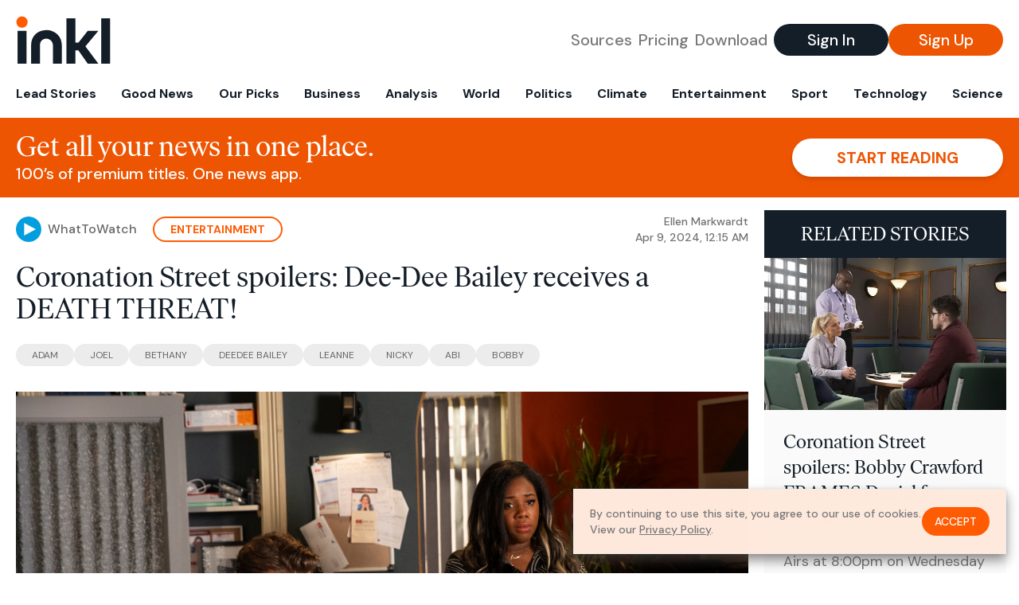

--- FILE ---
content_type: text/html; charset=utf-8
request_url: https://www.inkl.com/news/coronation-street-spoilers-dee-dee-bailey-receives-a-death-threat/related
body_size: 2606
content:

  <div class="flex grow">
  <a href="/news/coronation-street-spoilers-bobby-crawford-frames-daniel-for-murder" class="flex flex-col grow bg-gray-100">

      <img src="https://images.inkl.com/s3/article/lead_image/20439445/NMjyttPTC74AUTsSRKknMV.jpg?w=600" alt="Coronation Street spoilers: Bobby Crawford FRAMES Daniel for murder" width="4016" height="2514" class="w-full" loading="lazy">

    <div class="font-headline text-2xl leading-7 px-3 pt-5 md:leading-8 md:px-6 md:pt-6">
      Coronation Street spoilers: Bobby Crawford FRAMES Daniel for murder
    </div>

    <div class="font-sans text-gray-500 px-3 pt-5 md:text-lg md:px-6 md:pt-6">
      Airs at 8:00pm on Wednesday 17th April 2024 on ITV1.
    </div>

    <div class="flex items-center px-3 py-7 md:px-6 md:py-8 mt-auto">
      <img src="https://images.inkl.com/s3/publisher/icon_rounded/285/whattowatch-icon-rounded.png?w=50" alt="WhatToWatch" class="w-6 h-6 md:w-8 md:h-8" width="50" height="50" loading="lazy">

      <div class="font-sans font-medium text-gray-600 ml-2">
        WhatToWatch
      </div>
    </div>
  </a>
</div>


  <div class="flex grow">
  <a href="/news/coronation-street-spoilers-roy-cropper-is-heading-for-prison" class="flex flex-col grow bg-gray-100">

      <img src="https://images.inkl.com/s3/article/lead_image/20439357/G2E7Q4Uwoj2j8XoeU5BzWN.jpg?w=600" alt="Coronation Street spoilers: Roy Cropper is heading for PRISON" width="4016" height="2677" class="w-full" loading="lazy">

    <div class="font-headline text-2xl leading-7 px-3 pt-5 md:leading-8 md:px-6 md:pt-6">
      Coronation Street spoilers: Roy Cropper is heading for PRISON
    </div>

    <div class="font-sans text-gray-500 px-3 pt-5 md:text-lg md:px-6 md:pt-6">
      Airs at 8:00pm on Monday 15th April 2024 on ITV1.
    </div>

    <div class="flex items-center px-3 py-7 md:px-6 md:py-8 mt-auto">
      <img src="https://images.inkl.com/s3/publisher/icon_rounded/285/whattowatch-icon-rounded.png?w=50" alt="WhatToWatch" class="w-6 h-6 md:w-8 md:h-8" width="50" height="50" loading="lazy">

      <div class="font-sans font-medium text-gray-600 ml-2">
        WhatToWatch
      </div>
    </div>
  </a>
</div>


  <div class="flex grow">
  <a href="/news/coronation-street-confirms-a-return-for-this-important-character" class="flex flex-col grow bg-gray-100">

      <img src="https://images.inkl.com/s3/article/lead_image/20435581/vjnzrXZScXwPrWiyAzfUGe.jpg?w=600" alt="Coronation Street confirms a return for THIS important character" width="4016" height="3107" class="w-full" loading="lazy">

    <div class="font-headline text-2xl leading-7 px-3 pt-5 md:leading-8 md:px-6 md:pt-6">
      Coronation Street confirms a return for THIS important character
    </div>

    <div class="font-sans text-gray-500 px-3 pt-5 md:text-lg md:px-6 md:pt-6">
      Coronation Street will be welcoming Nicky Wheatley back to the cobbles
    </div>

    <div class="flex items-center px-3 py-7 md:px-6 md:py-8 mt-auto">
      <img src="https://images.inkl.com/s3/publisher/icon_rounded/285/whattowatch-icon-rounded.png?w=50" alt="WhatToWatch" class="w-6 h-6 md:w-8 md:h-8" width="50" height="50" loading="lazy">

      <div class="font-sans font-medium text-gray-600 ml-2">
        WhatToWatch
      </div>
    </div>
  </a>
</div>


  <div class="flex grow">
  <a href="/news/coronation-street-star-lucy-fallon-hints-at-huge-bethany-storyline" class="flex flex-col grow bg-gray-100">

    <div class="font-headline text-2xl leading-7 px-3 pt-5 md:leading-8 md:px-6 md:pt-6">
      Coronation Street star Lucy Fallon hints at HUGE Bethany storyline
    </div>

    <div class="font-sans text-gray-500 px-3 pt-5 md:text-lg md:px-6 md:pt-6">
      Coronation Street's Bethany has already had her fair share of drama since returning to the soap
    </div>

    <div class="flex items-center px-3 py-7 md:px-6 md:py-8 mt-auto">
      <img src="https://images.inkl.com/s3/publisher/icon_rounded/285/whattowatch-icon-rounded.png?w=50" alt="WhatToWatch" class="w-6 h-6 md:w-8 md:h-8" width="50" height="50" loading="lazy">

      <div class="font-sans font-medium text-gray-600 ml-2">
        WhatToWatch
      </div>
    </div>
  </a>
</div>

    <div class="bg-orange p-6 bg-[url('/images/branding/inkl-watermark.svg')] bg-no-repeat bg-left-bottom bg-[length:200px_100px] md:bg-contain md:hidden">
  <div class="font-serif text-3xl text-white text-center leading-tight md:text-4.5xl ">
    From analysis to the latest developments in health,
    read the most diverse news in one place.
  </div>

  <form join-form-v2 additional-join-params="{&quot;article&quot;:&quot;coronation-street-spoilers-dee-dee-bailey-receives-a-death-threat&quot;}" class="max-w-xs mx-auto mt-6" onsubmit="return false;" novalidate>
  <input name="email" type="email" placeholder="Your email address" class="flex items-center justify-center w-full h-11 font-sans font-medium text-md placeholder:font-normal placeholder:text-base text-center rounded-full outline-none">

  <div email-required-error class="font-sans font-medium text-center py-1 text-red-900 hidden">
    Email is required
  </div>

  <div email-invalid-error class="font-sans font-medium text-center py-1 text-red-900 hidden">
    Email is invalid
  </div>

  <div email-registered-error class="font-sans font-medium text-center py-1 text-white hidden">
    Email is already registered. <br> Please
    <a href="/signin" class="text-red-900 underline underline-offset-2">sign in</a>
    instead.
  </div>

  <button type="submit" class="block w-full mt-3 h-12 font-sans font-medium text-lg tracking-wider uppercase bg-blue-900 text-white rounded-full drop-shadow-md z-0">
    <i class="fa-solid fa-spinner fa-spin hidden" processing-icon></i>
    <span>Start reading</span>
  </button>
</form>

  <div>
    <div class="font-sans font-medium text-center mt-6">
      Already a member?
      <a href="/signin?article=coronation-street-spoilers-dee-dee-bailey-receives-a-death-threat" class="underline underline-offset-2">
        Sign in here
      </a>
    </div>
  </div>
</div>


  <div class="flex grow">
  <a href="/news/coronation-street-announces-return-of-unexpected-character-to-help-find-missing-lauren" class="flex flex-col grow bg-gray-100">

    <div class="font-headline text-2xl leading-7 px-3 pt-5 md:leading-8 md:px-6 md:pt-6">
      Coronation Street announces RETURN of unexpected character to help find missing Lauren
    </div>

    <div class="font-sans text-gray-500 px-3 pt-5 md:text-lg md:px-6 md:pt-6">
      A familiar face will return to Coronation Street to help get answers surrounding Lauren Bolton's disappearance.
    </div>

    <div class="flex items-center px-3 py-7 md:px-6 md:py-8 mt-auto">
      <img src="https://images.inkl.com/s3/publisher/icon_rounded/285/whattowatch-icon-rounded.png?w=50" alt="WhatToWatch" class="w-6 h-6 md:w-8 md:h-8" width="50" height="50" loading="lazy">

      <div class="font-sans font-medium text-gray-600 ml-2">
        WhatToWatch
      </div>
    </div>
  </a>
</div>


  <div class="flex grow">
  <a href="/news/5-top-new-movies-to-stream-this-week-on-netflix-hulu-and-more-april-9-15" class="flex flex-col grow bg-gray-100">

    <div class="font-headline text-2xl leading-7 px-3 pt-5 md:leading-8 md:px-6 md:pt-6">
      7 top new movies to stream this week on Netflix, Hulu and more (April 9-15)
    </div>

    <div class="font-sans text-gray-500 px-3 pt-5 md:text-lg md:px-6 md:pt-6">
      "Argylle", "Kung Fu Panda 4" and "Drive-Away Dolls" headline another week packed with new movies arriving on streaming.
    </div>

    <div class="flex items-center px-3 py-7 md:px-6 md:py-8 mt-auto">
      <img src="https://images.inkl.com/s3/publisher/icon_rounded/278/toms-guide-icon-rounded.png?w=50" alt="Tom’s Guide" class="w-6 h-6 md:w-8 md:h-8" width="50" height="50" loading="lazy">

      <div class="font-sans font-medium text-gray-600 ml-2">
        Tom’s Guide
      </div>
    </div>
  </a>
</div>

